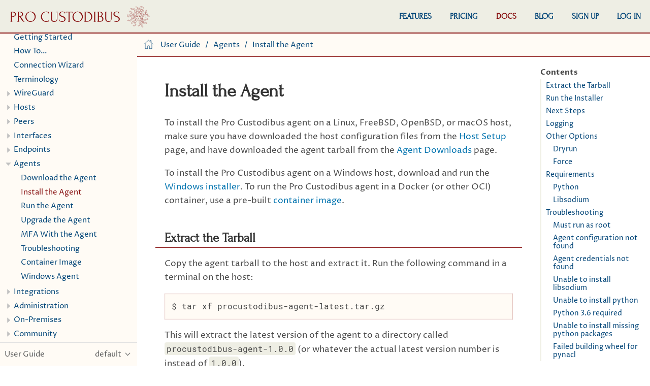

--- FILE ---
content_type: text/html
request_url: https://docs.procustodibus.com/guide/agents/install/
body_size: 6149
content:
<!DOCTYPE html>
<html lang="en">
  <head>
    <meta charset="utf-8">
    <meta name="viewport" content="width=device-width,initial-scale=1">
    <title>Install the Agent | Pro Custodibus Documentation</title>
    <link rel="canonical" href="https://docs.procustodibus.com/guide/agents/install/">
    <meta name="generator" content="Antora 3.1.0">
    <link rel="stylesheet" href="../../../_/css/site.css">
    <link rel="icon" href="../../../_/img/favicon.ico" type="image/x-icon">
  </head>
  <body class="article">
<header class="header">
  <nav class="navbar">
    <div class="navbar-brand">
      <a class="navbar-item" href="https://www.procustodibus.com/"><img src="../../../_/img/logo.svg" alt="Pro Custodibus"></a>
      <button class="navbar-burger" data-target="topbar-nav">
        <span></span>
        <span></span>
        <span></span>
      </button>
    </div>
    <div id="topbar-nav" class="navbar-menu">
      <div class="navbar-end">
        <a class="navbar-item" href="https://www.procustodibus.com/features/">Features</a>
        <a class="navbar-item" href="https://www.procustodibus.com/pricing/">Pricing</a>
        <a class="navbar-item is-current" href="https://docs.procustodibus.com/">Docs</a>
        <a class="navbar-item" href="https://www.procustodibus.com/blog/">Blog</a>
        <a class="navbar-item" href="https://pro.custodib.us/signup">Sign Up</a>
        <a class="navbar-item" href="https://pro.custodib.us/login">Log In</a>
      </div>
    </div>
  </nav>
</header>
<div class="body">
<div class="nav-container" data-component="guide" data-version="">
  <aside class="nav">
    <div class="panels">
<div class="nav-panel-menu is-active" data-panel="menu">
  <nav class="nav-menu">
    <h3 class="title"><a href="../../">User Guide</a></h3>
<ul class="nav-list">
  <li class="nav-item" data-depth="0">
<ul class="nav-list">
  <li class="nav-item" data-depth="1">
    <a class="nav-link" href="../../getting-started/">Getting Started</a>
  </li>
  <li class="nav-item" data-depth="1">
    <a class="nav-link" href="../../how-to/">How To&#8230;&#8203;</a>
  </li>
  <li class="nav-item" data-depth="1">
    <a class="nav-link" href="../../connection-wizard/">Connection Wizard</a>
  </li>
  <li class="nav-item" data-depth="1">
    <a class="nav-link" href="../../terminology/">Terminology</a>
  </li>
</ul>
  </li>
  <li class="nav-item" data-depth="0">
    <button class="nav-item-toggle"></button>
    <a class="nav-link" href="../../wireguard/">WireGuard</a>
<ul class="nav-list">
  <li class="nav-item" data-depth="1">
    <a class="nav-link" href="../../wireguard/container/">Base WireGuard Image</a>
  </li>
  <li class="nav-item" data-depth="1">
    <a class="nav-link" href="../../wireguard/mfa/">Multi-Factor Authentication</a>
  </li>
</ul>
  </li>
  <li class="nav-item" data-depth="0">
    <button class="nav-item-toggle"></button>
    <span class="nav-text">Hosts</span>
<ul class="nav-list">
  <li class="nav-item" data-depth="1">
    <a class="nav-link" href="../../hosts/add/">Add a Host</a>
  </li>
  <li class="nav-item" data-depth="1">
    <a class="nav-link" href="../../hosts/setup/">Set Up a Host</a>
  </li>
  <li class="nav-item" data-depth="1">
    <a class="nav-link" href="../../hosts/edit/">Edit a Host</a>
  </li>
  <li class="nav-item" data-depth="1">
    <a class="nav-link" href="../../hosts/members/">Host Members</a>
  </li>
  <li class="nav-item" data-depth="1">
    <a class="nav-link" href="../../hosts/upload/">Bulk Upload</a>
  </li>
  <li class="nav-item" data-depth="1">
    <a class="nav-link" href="../../hosts/download/">Bulk Download</a>
  </li>
  <li class="nav-item" data-depth="1">
    <a class="nav-link" href="../../hosts/delete/">Delete a Host</a>
  </li>
</ul>
  </li>
  <li class="nav-item" data-depth="0">
    <button class="nav-item-toggle"></button>
    <span class="nav-text">Peers</span>
<ul class="nav-list">
  <li class="nav-item" data-depth="1">
    <a class="nav-link" href="../../peers/add/">Add a Peer</a>
  </li>
  <li class="nav-item" data-depth="1">
    <a class="nav-link" href="../../peers/private-key/">Public &amp; Private Keys</a>
  </li>
  <li class="nav-item" data-depth="1">
    <a class="nav-link" href="../../peers/edit/">Edit a Peer</a>
  </li>
  <li class="nav-item" data-depth="1">
    <a class="nav-link" href="../../peers/rename/">Bulk Rename</a>
  </li>
  <li class="nav-item" data-depth="1">
    <a class="nav-link" href="../../peers/delete/">Delete a Peer</a>
  </li>
</ul>
  </li>
  <li class="nav-item" data-depth="0">
    <button class="nav-item-toggle"></button>
    <span class="nav-text">Interfaces</span>
<ul class="nav-list">
  <li class="nav-item" data-depth="1">
    <a class="nav-link" href="../../interfaces/add/">Add an Interface</a>
  </li>
  <li class="nav-item" data-depth="1">
    <a class="nav-link" href="../../interfaces/wizard/">Add Interface Wizard</a>
  </li>
  <li class="nav-item" data-depth="1">
    <a class="nav-link" href="../../interfaces/edit/">Edit an Interface</a>
  </li>
  <li class="nav-item" data-depth="1">
    <a class="nav-link" href="../../interfaces/rename/">Rename an Interface</a>
  </li>
  <li class="nav-item" data-depth="1">
    <a class="nav-link" href="../../interfaces/download/">Download Configuration</a>
  </li>
  <li class="nav-item" data-depth="1">
    <a class="nav-link" href="../../interfaces/qr-code/">QR Code</a>
  </li>
  <li class="nav-item" data-depth="1">
    <a class="nav-link" href="../../interfaces/config-changes/">Config Changes</a>
  </li>
  <li class="nav-item" data-depth="1">
    <a class="nav-link" href="../../interfaces/change-queue/">Change Queue</a>
  </li>
  <li class="nav-item" data-depth="1">
    <a class="nav-link" href="../../interfaces/delete/">Delete an Interface</a>
  </li>
</ul>
  </li>
  <li class="nav-item" data-depth="0">
    <button class="nav-item-toggle"></button>
    <span class="nav-text">Endpoints</span>
<ul class="nav-list">
  <li class="nav-item" data-depth="1">
    <a class="nav-link" href="../../endpoints/add/">Add an Endpoint</a>
  </li>
  <li class="nav-item" data-depth="1">
    <a class="nav-link" href="../../endpoints/wizard/">Add Endpoint Wizard</a>
  </li>
  <li class="nav-item" data-depth="1">
    <a class="nav-link" href="../../endpoints/defaults/">Defaults</a>
  </li>
  <li class="nav-item" data-depth="1">
    <a class="nav-link" href="../../endpoints/preshared-key/">Preshared Keys</a>
  </li>
  <li class="nav-item" data-depth="1">
    <a class="nav-link" href="../../endpoints/edit/">Edit an Endpoint</a>
  </li>
  <li class="nav-item" data-depth="1">
    <a class="nav-link" href="../../endpoints/delete/">Delete an Endpoint</a>
  </li>
</ul>
  </li>
  <li class="nav-item" data-depth="0">
    <button class="nav-item-toggle"></button>
    <span class="nav-text">Agents</span>
<ul class="nav-list">
  <li class="nav-item" data-depth="1">
    <a class="nav-link" href="../download/">Download the Agent</a>
  </li>
  <li class="nav-item is-current-page" data-depth="1">
    <a class="nav-link" href="./">Install the Agent</a>
  </li>
  <li class="nav-item" data-depth="1">
    <a class="nav-link" href="../run/">Run the Agent</a>
  </li>
  <li class="nav-item" data-depth="1">
    <a class="nav-link" href="../upgrade/">Upgrade the Agent</a>
  </li>
  <li class="nav-item" data-depth="1">
    <a class="nav-link" href="../mfa/">MFA With the Agent</a>
  </li>
  <li class="nav-item" data-depth="1">
    <a class="nav-link" href="../troubleshoot/">Troubleshooting</a>
  </li>
  <li class="nav-item" data-depth="1">
    <a class="nav-link" href="../container/">Container Image</a>
  </li>
  <li class="nav-item" data-depth="1">
    <a class="nav-link" href="../windows/">Windows Agent</a>
  </li>
</ul>
  </li>
  <li class="nav-item" data-depth="0">
    <button class="nav-item-toggle"></button>
    <span class="nav-text">Integrations</span>
<ul class="nav-list">
  <li class="nav-item" data-depth="1">
    <a class="nav-link" href="../../integrations/brokers/">Brokers</a>
  </li>
  <li class="nav-item" data-depth="1">
    <a class="nav-link" href="../../integrations/webhooks/">Webhooks</a>
  </li>
  <li class="nav-item" data-depth="1">
    <a class="nav-link" href="../../integrations/datadog/">Datadog</a>
  </li>
  <li class="nav-item" data-depth="1">
    <button class="nav-item-toggle"></button>
    <a class="nav-link" href="../../integrations/ldap/">LDAP</a>
<ul class="nav-list">
  <li class="nav-item" data-depth="2">
    <a class="nav-link" href="../../integrations/ldap/setup/">Set Up</a>
  </li>
  <li class="nav-item" data-depth="2">
    <a class="nav-link" href="../../integrations/ldap/edit/">Edit</a>
  </li>
  <li class="nav-item" data-depth="2">
    <a class="nav-link" href="../../integrations/ldap/polling/">Polling</a>
  </li>
  <li class="nav-item" data-depth="2">
    <a class="nav-link" href="../../integrations/ldap/hosts/">Hosts</a>
  </li>
  <li class="nav-item" data-depth="2">
    <a class="nav-link" href="../../integrations/ldap/interfaces/">Interfaces</a>
  </li>
  <li class="nav-item" data-depth="2">
    <a class="nav-link" href="../../integrations/ldap/users/">Users</a>
  </li>
</ul>
  </li>
</ul>
  </li>
  <li class="nav-item" data-depth="0">
    <button class="nav-item-toggle"></button>
    <a class="nav-link" href="../../admin/">Administration</a>
<ul class="nav-list">
  <li class="nav-item" data-depth="1">
    <a class="nav-link" href="../../admin/settings/">Settings</a>
  </li>
</ul>
  </li>
  <li class="nav-item" data-depth="0">
    <button class="nav-item-toggle"></button>
    <a class="nav-link" href="../../onpremises/">On-Premises</a>
<ul class="nav-list">
  <li class="nav-item" data-depth="1">
    <button class="nav-item-toggle"></button>
    <a class="nav-link" href="../../onpremises/install/">Install On-Premises</a>
<ul class="nav-list">
  <li class="nav-item" data-depth="2">
    <a class="nav-link" href="../../onpremises/build/">Build</a>
  </li>
  <li class="nav-item" data-depth="2">
    <a class="nav-link" href="../../onpremises/download/">Download</a>
  </li>
</ul>
  </li>
  <li class="nav-item" data-depth="1">
    <a class="nav-link" href="../../onpremises/run/">Run On-Premises</a>
  </li>
  <li class="nav-item" data-depth="1">
    <a class="nav-link" href="../../onpremises/backup/">Back Up On-Premises</a>
  </li>
  <li class="nav-item" data-depth="1">
    <a class="nav-link" href="../../onpremises/upgrade/">Upgrade On-Premises</a>
  </li>
  <li class="nav-item" data-depth="1">
    <a class="nav-link" href="../../onpremises/geoip/">Geolocation Data</a>
  </li>
  <li class="nav-item" data-depth="1">
    <a class="nav-link" href="../../onpremises/cli/">Command-Line Interface</a>
  </li>
</ul>
  </li>
  <li class="nav-item" data-depth="0">
    <button class="nav-item-toggle"></button>
    <a class="nav-link" href="../../community/">Community</a>
<ul class="nav-list">
  <li class="nav-item" data-depth="1">
    <a class="nav-link" href="../../community/conduct/">Code of Conduct</a>
  </li>
  <li class="nav-item" data-depth="1">
    <a class="nav-link" href="../../community/mail/">Mailing List</a>
  </li>
  <li class="nav-item" data-depth="1">
    <a class="nav-link" href="../../community/bugs/">File a Bug</a>
  </li>
  <li class="nav-item" data-depth="1">
    <a class="nav-link" href="../../community/vulns/">Report a Vulnerability</a>
  </li>
  <li class="nav-item" data-depth="1">
    <button class="nav-item-toggle"></button>
    <a class="nav-link" href="../../community/code/">Submit a Patch</a>
<ul class="nav-list">
  <li class="nav-item" data-depth="2">
    <a class="nav-link" href="../../community/dev/">Development</a>
  </li>
  <li class="nav-item" data-depth="2">
    <a class="nav-link" href="../../community/test/">Testing</a>
  </li>
</ul>
  </li>
</ul>
  </li>
</ul>
  </nav>
</div>
<div class="nav-panel-explore" data-panel="explore">
  <div class="context">
    <span class="title">User Guide</span>
    <span class="version">default</span>
  </div>
  <ul class="components">
    <li class="component is-current">
      <span class="title">User Guide</span>
      <ul class="versions">
        <li class="version is-current is-latest">
          <a href="../../">default</a>
        </li>
      </ul>
    </li>
  </ul>
</div>
    </div>
  </aside>
</div>
<main class="article">
<div class="toolbar" role="navigation">
<button class="nav-toggle"></button>
  <a href="../../" class="home-link"></a>
<nav class="breadcrumbs" aria-label="breadcrumbs">
  <ul>
    <li><a href="../../">User Guide</a></li>
    <li>Agents</li>
    <li><a href="./">Install the Agent</a></li>
  </ul>
</nav>
</div>
  <div class="content">
<article class="doc">
<h1 class="page">Install the Agent</h1>
<div id="preamble">
<div class="sectionbody">
<div class="paragraph">
<p>To install the Pro Custodibus agent on a Linux, FreeBSD, OpenBSD, or macOS host, make sure you have downloaded the host configuration files from the <a href="../../hosts/setup/" class="xref page">Host Setup</a> page, and have downloaded the agent tarball from the <a href="../download/#downloads" class="xref page">Agent Downloads</a> page.</p>
</div>
<div class="paragraph">
<p>To install the Pro Custodibus agent on a Windows host, download and run the <a href="../windows/" class="xref page">Windows installer</a>. To run the Pro Custodibus agent in a Docker (or other OCI) container, use a pre-built <a href="../container/" class="xref page">container image</a>.</p>
</div>
</div>
</div>
<div class="sect1">
<h2 id="extract-the-tarball"><a class="anchor" href="#extract-the-tarball"></a>Extract the Tarball</h2>
<div class="sectionbody">
<div class="paragraph">
<p>Copy the agent tarball to the host and extract it. Run the following command in a terminal on the host:</p>
</div>
<div class="listingblock">
<div class="content">
<pre>$ tar xf procustodibus-agent-latest.tar.gz</pre>
</div>
</div>
<div class="paragraph">
<p>This will extract the latest version of the agent to a directory called <code>procustodibus-agent-1.0.0</code> (or whatever the actual latest version number is instead of <code>1.0.0</code>).</p>
</div>
</div>
</div>
<div class="sect1">
<h2 id="run-the-installer"><a class="anchor" href="#run-the-installer"></a>Run the Installer</h2>
<div class="sectionbody">
<div class="paragraph">
<p>The installer must be run as root. After extracting the tarball, run the following commands in the terminal on the host to run the installer:</p>
</div>
<div class="listingblock">
<div class="content">
<pre>$ cd procustodibus-agent-*/
$ sudo ./install.sh --install
running as root
install 1.0.0
agent configuration found at /etc/wireguard/procustodibus.conf
agent setup found at /etc/wireguard/procustodibus-setup.conf
/etc/wireguard/procustodibus.conf mode ok (-rw-rw-r--)
WARNING /etc/wireguard/procustodibus.conf owner should be root
fix owner? ([y]es, [n]o): y
OK will fix owner
fixed owner
...
...
...
WARNING daemon dead
start daemon? ([y]es, [q]uit): y
OK will start daemon
Created symlink /etc/systemd/system/default.target.wants/procustodibus-agent.service → /etc/systemd/system/procustodibus-agent.service.
started daemon
install SUCCESS</pre>
</div>
</div>
</div>
</div>
<div class="sect1">
<h2 id="next-steps"><a class="anchor" href="#next-steps"></a>Next Steps</h2>
<div class="sectionbody">
<div class="olist arabic">
<ol class="arabic">
<li>
<p>If you run into errors with the installer, check the <a href="#troubleshooting">Troubleshooting</a> section of this page.</p>
</li>
<li>
<p>Otherwise, check the host&#8217;s main page in the app. The <strong>Agent</strong> panel should show the results of the agent&#8217;s latest ping.</p>
</li>
<li>
<p>If the <strong>Agent</strong> panel simply reads <strong>Set Up Agent</strong>, or if the <strong>Interfaces</strong> panel doesn&#8217;t list the WireGuard interfaces you already have running on the host, check the <a href="../troubleshoot/" class="xref page">Agent Troubleshooting</a> page.</p>
</li>
</ol>
</div>
</div>
</div>
<div class="sect1">
<h2 id="logging"><a class="anchor" href="#logging"></a>Logging</h2>
<div class="sectionbody">
<div class="paragraph">
<p>In addition to writing output to stdout, the installer also writes similar output to a log file on the host, located here:</p>
</div>
<div class="listingblock">
<div class="content">
<pre class="highlightjs highlight"><code class="language-none hljs">/var/log/procustodibus-install.log</code></pre>
</div>
</div>
<div class="paragraph">
<p>You can refer to this log file to help determine what, where, and when the installer installed something on your host. Our support staff may also ask you to send us this log when we&#8217;re helping you troubleshoot installation issues.</p>
</div>
</div>
</div>
<div class="sect1">
<h2 id="other-options"><a class="anchor" href="#other-options"></a>Other Options</h2>
<div class="sectionbody">
<div class="paragraph">
<p>Run the installer with the <code>--help</code> flag to see the other installer options:</p>
</div>
<div class="listingblock">
<div class="content">
<pre>$ ./install.sh --help
Pro Custodibus Agent installer.

Installs the Pro Custodibus Agent as a daemon in a python virtualenv.

Usage:
  install.sh --help
  install.sh --dryrun [--install | --remove]
  install.sh --install [--force]
  install.sh --remove [--force]
  install.sh --version

Options:
  -h --help     Show this help
  -d --dryrun   Run all installer checks without installing/removing anything
  -f --force    Automatically answer yes to all prompts
  -i --install  Install the agent
  -r --remove   Remove the agent
  -v --version  Show version number

Environment variables:
  INSTALL_LOG       Path to installer log ('/var/log/procustodibus-install.log')
  INSTALL_PYTHON    Path to python executable ('python3')
  INSTALL_SRC       Path to agent source code ('/root/procustodibus-agent-1.0.0')
  INSTALL_VENV      Path to agent virtualenv ('/opt/venvs/procustodibus-agent')</pre>
</div>
</div>
<div class="sect2">
<h3 id="dryrun"><a class="anchor" href="#dryrun"></a>Dryrun</h3>
<div class="paragraph">
<p>Running the installer with the <code>--dryrun</code> flag will run through the installer steps without actually doing anything to your host. It will output lines beginning with <code>ERROR</code>, <code>WARNING</code>, or <code>OK</code> to indicate what it will or will not do:</p>
</div>
<div class="ulist">
<ul>
<li>
<p><code>ERROR</code> to indicate a missing component that will block the installation (like a missing agent configuration file)</p>
</li>
<li>
<p><code>WARNING</code> to indicate a missing component that the installer will install (like libsodium)</p>
</li>
<li>
<p><code>OK</code> to indicate what the installer will do to install the missing component</p>
</li>
</ul>
</div>
<div class="paragraph">
<p>You don&#8217;t have to run the installer as root for a dry run; however, the output may not be fully accurate unless you do.</p>
</div>
<div class="listingblock">
<div class="content">
<pre>$ ./install.sh --dryrun
WARNING not running as root: dryrun may be inaccurate
dryrun force install 1.0.0
ERROR agent configuration not found at /etc/wireguard/procustodibus.conf
please download procustodibus.conf and procustodibus-setup.conf from the host's setup page on https://pro.custodib.us/, and then re-run this script; see https://docs.procustodibus.com/agents/install/ for more info
ERROR agent credentials not found
please download procustodibus-setup.conf from the host's setup page on https://pro.custodib.us/, and then re-run this script; see https://docs.procustodibus.com/agents/install/ for more info
WARNING libsodium not found
OK will install libsodium
python 3.8.5 found at /usr/bin/python3
WARNING python missing these packages: ensurepip
OK will install missing packages
WARNING python virtualenv not found at /opt/venvs/procustodibus-agent
OK will create virtualenv
WARNING agent package not installed
OK will install agent
WARNING systemd daemon not found at /etc/systemd/system/procustodibus-agent.service
OK will install daemon
WARNING daemon not running
OK will start daemon
dryrun complete</pre>
</div>
</div>
</div>
<div class="sect2">
<h3 id="force"><a class="anchor" href="#force"></a>Force</h3>
<div class="paragraph">
<p>Running the installer with the <code>--force</code> flag will automatically select <code>yes</code> for all prompts. This is how you&#8217;d want to run the installer as part of an automated deploy script.</p>
</div>
<div class="listingblock">
<div class="content">
<pre>$ sudo ./install.sh --install --force</pre>
</div>
</div>
</div>
</div>
</div>
<div class="sect1">
<h2 id="requirements"><a class="anchor" href="#requirements"></a>Requirements</h2>
<div class="sectionbody">
<div class="paragraph">
<p>The agent requires <a href="https://www.python.org/">Python</a> 3.6 or newer, and <a href="https://doc.libsodium.org/">libsodium</a>. The installer can install both requirements for you on most Linux platforms via package manager.</p>
</div>
<div class="sect2">
<h3 id="python"><a class="anchor" href="#python"></a>Python</h3>
<div class="paragraph">
<p>If the installer can&#8217;t install Python for you, follow these instructions to install Python on the host manually:</p>
</div>
<div class="ulist">
<ul>
<li>
<p><a href="https://docs.python.org/3/using/unix.html#building-python">Linux</a></p>
</li>
<li>
<p><a href="https://docs.python.org/3/using/unix.html#on-freebsd-and-openbsd">FreeBSD and OpenBSD</a></p>
</li>
<li>
<p><a href="https://docs.python.org/3/using/mac.html">macOS</a></p>
</li>
<li>
<p><a href="https://docs.python.org/3/using/windows.html">Windows</a></p>
</li>
</ul>
</div>
<div class="paragraph">
<p>Make sure you install at least Python 3.6 or newer. Once you install Python, use the <code>INSTALL_PYTHON</code> environment variable to point the agent installer to your Python executable:</p>
</div>
<div class="listingblock">
<div class="content">
<pre>$ sudo INSTALL_PYTHON=/usr/bin/python3.8 ./install.sh --install</pre>
</div>
</div>
</div>
<div class="sect2">
<h3 id="libsodium"><a class="anchor" href="#libsodium"></a>Libsodium</h3>
<div class="paragraph">
<p>If the installer can&#8217;t install libsodium for you, follow the <a href="https://doc.libsodium.org/installation">Libsodium Installation</a> instructions from the libsodium documentation to build and install libsodium on the host manually. Also see the <a href="https://www.procustodibus.com/blog/2022/10/install-libsodium-on-amazon-linux-2022/">Installing Libsodium on Amazon Linux 2023</a> article for a complete, step-by-step guide to this on Amazon Linux 2023.</p>
</div>
<div class="paragraph">
<p>If you installed libsodium into <code>/usr/local/lib</code> on Linux, make sure <code>/usr/local/lib</code> is in your shared library path. Run <code>ldconfig -p | grep libsodium</code> to check. If not, add <code>/usr/local/lib</code> to your <code>/etc/ld.so.conf</code> file, and then run the <code>ldconfig</code> command (as root).</p>
</div>
</div>
</div>
</div>
<div class="sect1">
<h2 id="troubleshooting"><a class="anchor" href="#troubleshooting"></a>Troubleshooting</h2>
<div class="sectionbody">
<div class="paragraph">
<p>Any <code>WARNING</code> output the installer generates are issues the installer will automatically fix for you (if you answer <code>yes</code> to its prompts). But if you see any <code>ERROR</code> output, here&#8217;s what to do:</p>
</div>
<div class="sect2">
<h3 id="must-run-as-root"><a class="anchor" href="#must-run-as-root"></a>Must run as root</h3>
<div class="paragraph">
<p>If the installer outputs <code>ERROR must run as root</code>, make sure you are running the installer as the root user. Try running the installer with the <code>sudo</code> command, like <code>sudo ./install.sh --install</code>.</p>
</div>
</div>
<div class="sect2">
<h3 id="agent-configuration-not-found"><a class="anchor" href="#agent-configuration-not-found"></a>Agent configuration not found</h3>
<div class="paragraph">
<p>If the installer outputs <code>ERROR agent configuration not found</code>, make sure you&#8217;ve downloaded the <code>procustodibus.conf</code> file and moved it to <code>/etc/wireguard/procustodibus.conf</code> on the host. See the <a href="../../hosts/setup/" class="xref page">Set Up Host</a> instructions for details.</p>
</div>
</div>
<div class="sect2">
<h3 id="agent-credentials-not-found"><a class="anchor" href="#agent-credentials-not-found"></a>Agent credentials not found</h3>
<div class="paragraph">
<p>If the installer outputs <code>ERROR agent credentials not found</code>, make sure you&#8217;ve downloaded the <code>procustodibus-setup.conf</code> file and moved it to <code>/etc/wireguard/procustodibus-setup.conf</code> on the host. See the <a href="../../hosts/setup/" class="xref page">Set Up Host</a> instructions for details.</p>
</div>
</div>
<div class="sect2">
<h3 id="unable-to-install-libsodium"><a class="anchor" href="#unable-to-install-libsodium"></a>Unable to install libsodium</h3>
<div class="paragraph">
<p>If the installer outputs <code>ERROR unable to install libsodium</code>, follow the <a href="#libsodium">Libsodium installation</a> instructions to install libsodium manually, and then re-run the installer.</p>
</div>
</div>
<div class="sect2">
<h3 id="unable-to-install-python"><a class="anchor" href="#unable-to-install-python"></a>Unable to install python</h3>
<div class="paragraph">
<p>If the installer outputs <code>ERROR unable to install python</code>, follow the <a href="#python">Python installation</a> instructions to install Python manually, and then re-run the installer. When you re-run the installer, make sure you set the <code>INSTALL_PYTHON</code> environment variable to the path to the Python executable you just installed (eg <code>sudo INSTALL_PYTHON=/usr/bin/python3.8 ./install.sh --install</code>).</p>
</div>
</div>
<div class="sect2">
<h3 id="python-3-6-required"><a class="anchor" href="#python-3-6-required"></a>Python 3.6 required</h3>
<div class="paragraph">
<p>If the installer outputs <code>ERROR python 3.x.x found at /usr/bin/python3 but at least 3.6 required</code>, follow the <a href="#python">Python installation</a> instructions to install Python manually, and then re-run the installer. When you re-run the installer, make sure you set the <code>INSTALL_PYTHON</code> environment variable to the path to the Python executable you just installed (eg <code>sudo INSTALL_PYTHON=/usr/bin/python3.8 ./install.sh --install</code>).</p>
</div>
</div>
<div class="sect2">
<h3 id="unable-to-install-missing-python-packages"><a class="anchor" href="#unable-to-install-missing-python-packages"></a>Unable to install missing python packages</h3>
<div class="paragraph">
<p>If the installer outputs <code>ERROR unable to install missing python packages</code>, follow the <a href="#python">Python installation</a> instructions to install Python manually, and then re-run the installer. When you re-run the installer, make sure you set the <code>INSTALL_PYTHON</code> environment variable to the path to the Python executable you just installed (eg <code>sudo INSTALL_PYTHON=/usr/bin/python3.8 ./install.sh --install</code>).</p>
</div>
</div>
<div class="sect2">
<h3 id="failed-building-wheel-for-pynacl"><a class="anchor" href="#failed-building-wheel-for-pynacl"></a>Failed building wheel for pynacl</h3>
<div class="paragraph">
<p>If the installer outputs <code>ERROR: Failed building wheel for pynacl</code>, or displays similar errors like:</p>
</div>
<div class="ulist">
<ul>
<li>
<p><code>pip subprocess to install build dependencies did not run successfully</code></p>
</li>
<li>
<p><code>Installing build dependencies &#8230;&#8203; error</code></p>
</li>
<li>
<p><code>Encountered error while trying to install package cffi</code></p>
</li>
<li>
<p><code>command 'gcc' failed: No such file or directory</code></p>
</li>
<li>
<p><code>The 'make' utility is missing from PATH</code></p>
</li>
<li>
<p><code>ffi.h: No such file or directory</code></p>
</li>
</ul>
</div>
<div class="paragraph">
<p>Install your OS&#8217;s <code>gcc</code>, <code>make</code>, <code>libffi-dev</code> (or <code>libffi-devel</code>), and <code>python3-dev</code> (or <code>python3-devel</code>) packages, and then re-run the installer.</p>
</div>
<div class="paragraph">
<p>The following commands will make sure you have the necessary OS packages to build the PyNaCl wheel on most Linux distributions:</p>
</div>
<div class="ulist">
<ul>
<li>
<p>On Debian-based distros, run <code>sudo apt-get install gcc libffi-dev make python3-dev</code>.</p>
</li>
<li>
<p>On Fedora-based distros, run <code>sudo dnf install findutils gcc libffi-devel make python3-devel</code>.</p>
</li>
<li>
<p>On Arch-based distros, run <code>sudo pacman -Sy gcc make libffi</code>.</p>
</li>
<li>
<p>On Alpine-based distros, run <code>apk add gcc libffi-dev make musl-dev python3-dev</code>.</p>
</li>
</ul>
</div>
</div>
</div>
</div>
</article>
<aside class="toc sidebar" data-title="Contents" data-levels="2">
  <div class="toc-menu"></div>
</aside>
  </div>
</main>
</div>
<footer class="footer">
  <nav class="level container" aria-label="secondary navigation">
    <div class="level-center">
      <a href="https://git.sr.ht/~arx10" class="level-item">Source Code</a>
      <a href="https://www.procustodibus.com/security/" class="level-item">Security</a>
      <a href="https://www.procustodibus.com/privacy/" class="level-item">Privacy</a>
      <a href="https://www.procustodibus.com/legal/" class="level-item">Legal</a>
      <a href="https://www.procustodibus.com/support/" class="level-item">Support</a>
      <a href="https://www.arcemtene.com/services/" class="level-item">Consulting</a>
      <a href="https://www.procustodibus.com/contact/" class="level-item">Contact</a>
    </div>
  </nav>
  <div class="fineprint">
      <span class="level-item">&copy; 2019-2026&nbsp;<a href="https://www.arcemtene.com/">Arcem Tene, Inc.</a></span>
  </div>
  <div class="fineprint">
    Unless otherwise noted, all configuration and source code published on docs.procustodibus.com
    is licensed under the <a href="https://opensource.org/licenses/MIT">MIT license</a>.
  </div>
  <div class="fineprint">
    <a href="https://www.wireguard.com/">WireGuard</a> is a registered trademark of Jason A. Donenfeld.
  </div>
  <div class="fineprint">
    Pro Custodibus includes GeoLite2 data created by MaxMind, available from
    <a href="https://www.maxmind.com/">https://www.maxmind.com</a>.
  </div>
</footer>
<script src="../../../_/js/site.js"></script>
<script async src="../../../_/js/vendor/highlight.js"></script>
  </body>
</html>


--- FILE ---
content_type: image/svg+xml
request_url: https://docs.procustodibus.com/_/img/logo.svg
body_size: 5995
content:
<svg xmlns="http://www.w3.org/2000/svg" width="446.348" height="73.811" viewBox="0 0 118.096 19.529"><g style="line-height:1.25"><path d="M1 5.574h1.803q1.41 0 2.134.546.737.533.737 1.524 0 .533-.254.952-.254.42-.673.711-.407.28-.928.432-.508.153-1.016.153h-.482v3.238q0 .102.025.229.026.114.076.216.064.101.127.177.077.077.178.077h.064v.127H1v-.127h.063q.09 0 .166-.077.076-.076.127-.177.05-.102.076-.216.025-.127.025-.229V6.361q0-.178-.101-.406-.102-.229-.293-.254H1zm1.32.444v3.43h.382q.508 0 .902-.14.406-.14.673-.369.266-.229.406-.52.14-.293.14-.598 0-.368-.127-.685-.115-.33-.394-.572-.267-.254-.711-.394-.445-.152-1.092-.152zm6.16 7.811h.064v.127h-1.79v-.127h.063q.088 0 .165-.077.076-.076.127-.177.063-.102.089-.216.025-.127.025-.229V6.361q0-.089-.025-.203-.026-.115-.09-.216-.05-.102-.126-.165-.077-.076-.165-.076h-.064v-.127h2.21q1.27 0 1.956.495.698.495.698 1.46 0 .483-.165.851-.152.356-.419.623-.267.254-.635.419-.356.152-.762.228l.914 1.397q.33.508.673 1.004.343.482.674 1.003.088.127.19.267.114.14.229.254.127.114.254.19.14.064.28.064v.127h-.547q-.508 0-.838-.242-.318-.254-.534-.584-.571-.838-1.143-1.702-.558-.863-1.117-1.702l-.305-.025q-.152-.025-.292-.05v3.48q0 .1.025.228.026.114.076.216.064.101.127.177.077.077.178.077zm-.406-7.824v3.226h.063q.102.013.318.026h.559q.266 0 .558-.077.305-.089.56-.279.266-.203.431-.52.178-.318.178-.8 0-.483-.19-.788-.178-.305-.509-.483-.317-.178-.774-.241-.458-.064-1.004-.064zm9.817-.558q.99 0 1.778.355.787.343 1.333.94.56.584.851 1.372.305.774.305 1.625 0 .953-.355 1.753-.343.8-.953 1.371-.61.572-1.422.902-.8.318-1.715.318-.978 0-1.765-.356-.775-.356-1.32-.94-.534-.584-.826-1.346-.293-.762-.293-1.588 0-.812.293-1.6.292-.8.85-1.422.572-.622 1.385-1.003.813-.381 1.854-.381zm-.013 8.191q.851-.038 1.486-.38.648-.357 1.08-.89.431-.546.635-1.194.216-.647.216-1.282 0-.699-.254-1.41t-.724-1.283q-.47-.584-1.13-.94-.648-.368-1.461-.368-.788 0-1.41.356-.622.343-1.067.889-.431.546-.66 1.219-.229.673-.229 1.32 0 .7.267 1.41.267.699.737 1.27.47.572 1.105.927.647.356 1.41.356zm13.17-7.734q-.94 0-1.638.343-.686.33-1.143.876-.457.533-.686 1.206-.216.674-.216 1.334 0 .75.292 1.473.292.711.8 1.27.521.546 1.207.89.686.33 1.486.33.228 0 .533-.051.318-.051.622-.19.305-.153.56-.42.266-.267.406-.699h.127v1.41q-.19 0-.407.051l-.457.114q-.33.09-.737.165-.393.077-.838.077-1.105 0-1.943-.381-.838-.381-1.397-.991t-.838-1.372q-.28-.774-.28-1.562 0-.787.28-1.562t.85-1.384q.572-.622 1.436-1.003.864-.381 2.032-.381.42 0 .75.076.342.076.609.152.19.064.343.102.165.025.317.025v1.41h-.127q-.076-.394-.28-.648-.202-.267-.482-.406-.266-.14-.584-.19-.305-.064-.597-.064zm3.442-.33h1.803V5.7h-.063q-.102 0-.178.076-.076.063-.14.165-.05.101-.076.216-.025.114-.025.203v5.016q0 .496.101.915.102.419.343.724.241.305.635.482.394.165.965.165.635 0 1.016-.203t.585-.52q.203-.33.266-.737.064-.406.064-.8V6.36q0-.089-.026-.203-.025-.115-.089-.216-.05-.102-.127-.165-.076-.076-.165-.076h-.063v-.127H40.7V5.7h-.063q-.102 0-.178.076-.064.063-.127.165-.051.101-.076.216-.026.114-.026.203v5.004q0 .825-.203 1.359-.203.52-.559.825-.355.305-.838.42-.47.114-1.003.114-.572 0-1.067-.127-.483-.115-.838-.42-.356-.304-.56-.825-.202-.533-.202-1.334V6.361q0-.089-.026-.203-.025-.115-.089-.216-.05-.102-.127-.165-.076-.076-.165-.076h-.063zm12.56 6.134q0 .635-.254 1.092-.254.444-.66.724-.394.28-.902.406-.495.127-.99.127-.509 0-.877-.101-.368-.102-.673-.19-.203-.064-.368-.103-.165-.05-.33-.05v-1.448h.127q0 .482.24.775.255.279.585.431.33.153.66.204.33.038.483.038.546 0 .94-.153.394-.165.648-.419.254-.267.368-.584.127-.318.127-.648 0-.419-.178-.698-.178-.292-.47-.508-.28-.216-.648-.369-.368-.152-.749-.304-.432-.165-.85-.343-.42-.178-.75-.432-.33-.267-.533-.622-.204-.369-.204-.902 0-.559.216-.965.216-.42.572-.686.368-.267.825-.394.47-.14.953-.14.33 0 .622.051.292.038.559.102.216.05.419.089.203.025.394.025v1.308h-.127q-.026-.66-.521-.889-.495-.24-1.372-.24-.508 0-.838.177-.317.165-.508.419-.19.241-.267.533-.063.28-.063.496 0 .355.152.61.165.253.432.444.267.19.61.343.355.152.736.292.432.165.877.355.444.19.787.47.356.28.572.686.228.406.228.99zm3.823 2.121h.063v.127h-1.803v-.127h.063q.102 0 .178-.077.076-.076.127-.177.064-.102.09-.216.025-.127.025-.229V6.043h-1.474q-.203 0-.355.09-.153.088-.254.228-.102.127-.153.292-.05.152-.05.305h-.127V5.574h5.702v1.384h-.127q0-.153-.051-.305-.05-.165-.152-.292-.102-.14-.254-.229-.153-.089-.356-.089h-1.499v7.087q0 .102.026.229.025.114.076.216.064.101.127.177.076.077.178.077zm6.375-8.382q.99 0 1.778.355.788.343 1.334.94.558.584.85 1.372.305.774.305 1.625 0 .953-.355 1.753-.343.8-.953 1.371-.61.572-1.422.902-.8.318-1.715.318-.978 0-1.765-.356-.775-.356-1.32-.94-.534-.584-.826-1.346-.292-.762-.292-1.588 0-.812.292-1.6.292-.8.85-1.422.572-.622 1.385-1.003.813-.381 1.854-.381zm-.013 8.191q.851-.038 1.486-.38.648-.357 1.08-.89.432-.546.635-1.194.216-.647.216-1.282 0-.699-.254-1.41t-.724-1.283q-.47-.584-1.13-.94-.648-.368-1.46-.368-.788 0-1.41.356-.623.343-1.067.889-.432.546-.66 1.219-.23.673-.23 1.32 0 .7.267 1.41.267.699.737 1.27.47.572 1.105.927.647.356 1.41.356zm5.385.191h.064q.089 0 .165-.077.076-.076.127-.177.063-.102.089-.216.025-.127.025-.229V6.361q0-.089-.025-.203-.026-.115-.076-.216-.051-.102-.127-.165-.077-.076-.178-.076h-.064v-.127h2.451q1.004 0 1.804.355.8.343 1.346.94.559.584.85 1.346.293.762.293 1.588 0 .774-.28 1.524-.279.736-.838 1.32-.558.585-1.397.953-.838.356-1.943.356H62.62zm5.88-3.836q0-.813-.292-1.537-.292-.723-.825-1.257-.52-.546-1.245-.863-.711-.318-1.55-.318h-.647v7.493h.673q.686 0 1.372-.203.698-.216 1.257-.648.559-.444.902-1.105.355-.66.355-1.562zm2.007-4.419h1.816V5.7h-.063q-.09 0-.166.076-.076.063-.127.165-.05.089-.088.216-.026.114-.026.203v6.77q0 .1.026.228.025.114.076.216.063.101.127.177.076.077.178.077h.063v.127h-1.816v-.127h.063q.102 0 .178-.064.076-.076.127-.178.064-.114.09-.228.025-.127.025-.229V6.361q0-.089-.026-.203-.025-.115-.089-.216-.05-.102-.127-.165-.076-.076-.178-.076h-.063zm3.035 8.255h.064q.089 0 .165-.077.076-.076.127-.177.063-.102.089-.216.025-.127.025-.229V6.374q0-.09-.025-.204-.026-.114-.09-.215-.05-.115-.139-.178-.076-.076-.178-.076h-.063v-.127H75.6q1.18 0 1.841.52.673.521.673 1.385 0 .368-.127.66-.127.292-.33.52-.19.23-.419.394-.229.153-.432.254.534.102.89.343.355.242.57.56.23.304.318.66.09.355.09.698 0 .66-.242 1.118-.242.444-.648.736-.394.28-.914.407-.508.127-1.054.127h-2.274zm4.267-2.185q-.101-.978-.66-1.511-.559-.534-1.575-.534h-.71v3.937h.736q1.028 0 1.613-.457.596-.47.596-1.295zm-.52-4.051q-.038-.737-.52-1.169-.47-.431-1.27-.431h-.636v3.2h.66q.534 0 .864-.14.343-.14.546-.355.203-.229.28-.496.076-.266.076-.52zm2.464-2.019h1.803V5.7h-.064q-.101 0-.177.076-.077.063-.14.165-.05.101-.076.216-.026.114-.026.203v5.016q0 .496.102.915.102.419.343.724.241.305.635.482.394.165.965.165.635 0 1.016-.203t.584-.52q.203-.33.267-.737.063-.406.063-.8V6.36q0-.089-.025-.203-.025-.115-.089-.216-.05-.102-.127-.165-.076-.076-.165-.076h-.063v-.127h1.384V5.7h-.064q-.101 0-.177.076-.064.063-.127.165-.051.101-.077.216-.025.114-.025.203v5.004q0 .825-.203 1.359-.203.52-.56.825-.355.305-.837.42-.47.114-1.004.114-.571 0-1.066-.127-.483-.115-.839-.42-.355-.304-.558-.825-.204-.533-.204-1.334V6.361q0-.089-.025-.203-.025-.115-.089-.216-.05-.102-.127-.165-.076-.076-.165-.076h-.063zm12.56 6.134q0 .635-.254 1.092-.254.444-.66.724-.394.28-.902.406-.496.127-.99.127-.509 0-.877-.101-.368-.102-.673-.19-.203-.064-.369-.103-.165-.05-.33-.05v-1.448h.127q0 .482.242.775.254.279.584.431.33.153.66.204.33.038.483.038.546 0 .94-.153.393-.165.647-.419.254-.267.369-.584.127-.318.127-.648 0-.419-.178-.698-.178-.292-.47-.508-.28-.216-.648-.369-.368-.152-.75-.304-.431-.165-.85-.343-.42-.178-.75-.432-.33-.267-.533-.622-.203-.369-.203-.902 0-.559.216-.965.216-.42.571-.686.369-.267.826-.394.47-.14.952-.14.33 0 .623.051.292.038.559.102.215.05.419.089.203.025.393.025v1.308h-.127q-.025-.66-.52-.889-.496-.24-1.372-.24-.508 0-.838.177-.318.165-.508.419-.19.241-.267.533-.063.28-.063.496 0 .355.152.61.165.253.432.444.267.19.61.343.355.152.736.292.432.165.876.355.445.19.788.47.355.28.571.686.229.406.229.99z" style="-inkscape-font-specification:Forum" aria-label="PRO CUSTODIBUS" font-weight="400" font-size="48" font-family="Forum" letter-spacing="0" word-spacing="0" fill="#811"/></g><g stroke="#811"><g fill="none"><path d="M106.177 6.902c-.793.882-.796 1.434-.714 2.566.202 2.102 1.296 3.223 2.46 3.281 1.108.055 2.302-1.138 2.434-3.149.067-1.185-.035-1.923-.926-2.804-1.04-.631-2.134-.624-3.254.106z" stroke-width=".15"/><path d="M107.438 11.66s.199-.185.314-.165c.07.012.082.058.153.053.059-.005.088-.037.145-.053.112-.03.301.152.301.152l-.853.02.853-.02s-.186.196-.294.182c-.057-.007-.102-.048-.16-.05-.074-.002-.1.049-.174.05-.12.002-.285-.169-.285-.169zm2.053-1.713s-.25-.165-.402-.17c-.277-.007-.804.334-.804.334s.178-.143.407-.09c.198.044.253.225.387.196.21-.045.196-.2.208-.257.02-.094.204-.013.204-.013zm-1.848 1.188s-.145-.054-.119-.063c.058-.02.11.079.17.069.041-.008-.004-.06.039-.059.047.002.125.074.173.074.044.001.108-.064.151-.07.062-.008.03.076.092.07.052-.005.168-.125.121-.1-.136.071-.056.081-.056.081m-1.934-1.188s.252-.165.403-.17c.277-.007.804.334.804.334s-.178-.143-.407-.09c-.198.044-.253.224-.387.196-.21-.045-.196-.2-.208-.258-.02-.093-.204-.012-.204-.012z" stroke-width=".125"/><path d="M107.695 9.928s-.446-.387-.712-.478c-.176-.06-.914.051-.914.051s.476-.048.79.022c.232.051.836.405.836.405zm.412 0s.44-.366.707-.457c.176-.06.92.03.92.03s-.477-.048-.79.022c-.233.051-.837.405-.837.405z" stroke-width=".15"/></g><path d="M106.578 8.148c.09.24-.036.652-.516.615-.578-.044-1.379 1.199-.846-.297.223-.627.239-.466.463-.496.302-.042.768-.173.9.178zm4.588 3.844c-.585.553-1.196-.074-1.68 1.103-.482 1.177-.031 2.004.205 2.298.236.294 1.452.584 1.425 1.26-.02.245-.299 1.018.035 1.21.638.135 1.007.542.624.58-.99.097-.757.019-1.136-.485-.111-.148-.031-.394-.055-.7-.096-1.22-.489-.744-1.025-1.193-.626-.365-1.286-.993-1.12-2.296.166-1.303.725-1.562 1.16-2.076.434-.514 1.098.021.976-.845-.058-.399-.237.118.298-1.268.535-1.387 1.19 1.806.293 2.412z" fill="#eeeee5" stroke-width=".15"/><path d="M109.852 11.435c.342.795-.012.472.156 1.663.168 1.19 1.164.442 1.187 1.045-1.463-.135-2.012 1.605-2.206 2.464-.457.354-.645-.01-1.11.4-.465.41-.207.56.103.618.31.059.427-.115 1.06-.553.633-.439.37-.857.895-1.41.274-.32.56-.466 1.038-.73.307-.17.867-.177 1.14-.176.615-.202.605-.898-.935-1.392-.485-.554.253-1.122-.332-1.545-.508-.25-.075-1.445-.522-1.394-.448.051-.817.215-.474 1.01zm-1.858-5.45c-.112-.497.444-.786.868-.77.516-.14.927-.134 1.537.03.65.173 1.435-.327.944-.777-.378-.347-.87-.478-1.035-.49-.663-.045-1.469.046-1.949-.206-.318-.167-1.224-.513-1.149-.815.166-.658-.523-.455-1.072-.832-.716-.49-1.038-.958.499-.63.4.085 1.346 1.783 1.973 1.73.64-.053 3.23.306 3.535 1.027.305.72.233.93-.855 1.557-1.088.627-.904.238-1.279.066-.42-.16-.854.063-1.155.351-.28.073-.849.212-.862-.24z" fill="#eeeee5" stroke-width=".15"/><path d="M110.382 1.05c-.322-.004-.7.113-1.067.497-.86.847 1.007 2.531-.337 2.4-.005-.002.005.002 0 0 .268.408.571.801.98.58 1.032-.553-.375-2.005-.09-2.519.368-.362.94-.462 1.415.312 1.174.988.85.067.724-.346-.125-.414-.429-.23-.807-.628-.084-.089-.405-.292-.818-.296zm-2.336 1.43c-.476-.003-.99.373-1.389.714-.608.52-.633 1.42.714 2.229.589.18.949-.027.831.605 0 .654.17.868.705.83.535-.038.656-.779.183-1.272-.156-.164-.56-.63-.894-.705-1.082-.24-1.003-.85-.845-1.253.385-.451.695-.593.939-.483.243.11.491.062.715.082-.074-.098-.172-.251-.263-.37-.207-.269-.446-.375-.696-.377z" fill="#eeeee5" stroke-width=".15"/><path d="M107.212 5.773c-.65-.323-1.227.265-1.84.278-.817-.068-.987-.913-.888-1.583.186-.562-.22-1.276-1.174-.77-.524.277-.944-.178-1.299-.259-.544.01-1.131-.778-.229-.69.544.073.988-.204 1.073.535.04.264 2.468-1.285 2.267.686-.326 1.06.891 1.382 1.682 1.115.833-.198 1.653.289 1.943 1.293.371.664.134 1.15-.658.956-.792-.194-.547-1.19-.877-1.56z" fill="#eeeee5" stroke-width=".15"/><path d="M106.42 6.426c-.995-.396-1.601.697-1.284 1.567-.032 1.017-.286 1.367-.179 2.386-.065.942-2.273.976-2.695.432-.421-.543-1.425-1.428-.718-3.381.707-1.953-.15-1.808-.413-1.744-.64.158-2.11.527-.54-.615.208-.15 1.282.04 1.886.943.445.666-.61 1.891-.244 3.18.83 1.782 1.655.88 1.862 0 .093-.728-.078-.618-.176-1.348-.18-.891.188-1.273 1.098-1.562.6-.46 1.245-1.094 2.145-.756.866.268 1.369 1.725 1.025 2.073-.926.679-1.352-.754-1.767-1.175z" fill="#eeeee5" stroke-width=".15"/><path d="M104.488 8.155c-.228.45-.706.7-.953 1.343-.247.642.126 1.863.742 2.354.455.489.397 1.127.347 1.966-.05.84-.33.878.326 1.873.59.896.132 1.387-.436 1.153-.576-.237-1.188.151-1.057.397.15.282.678.359 1.328.225 2.07-.506.553-2.072.57-2.609-.089-.848.003-1.816.104-2.521-.109-1.205-.772-1.443-1.023-2.145-.463-.873 1.35-.575.894-1.555-.104-.32-.614-.932-.842-.481z" fill="#eeeee5" stroke-width=".15"/><path d="M105.409 11.276c-.154 1.504-1.488 1.59-2.114 1.305-.853-.403-1.332-.786-1.497.162-.2 1.628-1.514.304-2.697.23-1.183-.073.415-.885.794-.435.38.45 1.103.858 1.435-.071.26-1.462 1.324-1.098 2.068-.688 1.787-.092.275-2.066 1.338-2.241 1.09-.11.796 1.209.673 1.738zm-.277-3.476c-.762.738-1.965 1.849-3.013.647-.768-.67-.785-.073-.864.258-.083.353-.077.607-.685 1.208-.607.6-1.804-.122-1.886-.539-.104-.602-.152-.725.128-1.152.167-.255 1-.69.291.868.93 1.393 1.358-.629 1.543-1.065.635-1.478 1.53-.58 1.712-.355.182.225 1.123.575 2.13-.179.536-.572.823-1.25 1.725-1.143.71.05 1.306.83 1.404 1.278.097.448-.63.811-.876.667-.246-.144-.71-1.606-1.609-.493z" fill="#eeeee5" stroke-width=".15"/><path d="M105.54 8.783c-.402 2.953 1.87 2.47 1.191 4.626-.572 1.818-3.063.264-3.606 1.485-.225.507-.913 1.398-1.044.175-.067-.63.443-1.192 1.312-1.282.794-.083 1.885-.241 2.248-.571.747-.68-.474-.8-.865-3.089-.177-1.04-.4-2.43.946-3.03.551-.324 1.254.707 1.9.467.673-.75 1.398.552.966.709-2.428 1.02-2.461-1.595-3.048.51zm3.975-.773c-.536-.143-.459-1.33-.286-1.64.172-.311.489-.761 1.03-.887.543-.125 1.17.249 1.726 1.295.384.485 1.678-.995 2.39-.654.292.14.742.584.835 1.1.092.516.568 1.298 1.239 1.354.67.055.973 1.984-.162.745-.636-.695-1.26-.6-1.445-1.046-.192-.46-1.04-1.597-1.157-1.164-.118.433-.78.916-1.49.75-.75-.06-.648-1.416-1.419-1.345-.644-.11-1.012.333-.52.813.181.307-.205.82-.74.678z" fill="#eeeee5" stroke-width=".15"/><path d="M109.72 7.065a.386.386 0 00-.103.017c-.725.217-1.344 1.061.215 1.239.712.402.556 1.49.738 2.21-.42.774-.445 1.471.062 2.195.07.46-.16 1.027-.13 1.5.178-.067.367-.076.525-.092.044 0 .114.005.158.007-.255-.617.674-1.274.237-1.987-.344-.712-.513-1.528-.253-2.3.169-.987-.735-2.808-1.448-2.789zm4.266 7.557a.83.83 0 00-.364.075c-.623.287-1.16.224-1.571.06-.376.015-.748.02-1.092.19.817.541 1.727.447 2.707.215 2.243 1.102 1.315-.524.32-.54z" fill="#eeeee5" stroke-width=".15"/><path d="M110.002 6.167c-.394-.01-.943.444-.356.881 1.053.05 1.495 1.809.775 2.194-.72.385-.922 1.38-.735 2.186.157.324.39.54.619.608-.094-.398-.132-.748.395-1.537.528-.789 1.579-1.608.896-2.898-.354-.67-1.05-1.041-1.362-1.348a.335.335 0 00-.232-.086zm4.68 4.72c-.355-.009-.93 1.196-1.095 1.48-.877.15-1.83-.68-2.488-1.145.067.425.246.754.42 1.144.753.305 1.351.858 1.685.888 1.102.101 1.035-.669 1.158-.912.23-.45.389-1.245.813-.482.973.886.8.28.644-.343-.157-.624-.753-.532-1.104-.625a.127.127 0 00-.033-.005z" fill="#eeeee5" stroke-width=".15"/><path d="M114.514 4.222c-.145.008-.324.24-.534.46-.265.278-.31.318-.318.662-.25.267-.307.614-.268.965a2.55 2.55 0 01.607-.228h0c.019-.248.092-.512.295-.585.473-.168.508-.88.394-1.124-.051-.11-.11-.153-.176-.15zm-5.068 1.406a.876.876 0 00-.153.016c-.793.166-1.012 1.985-1.003 2.632.01.648 1.566.29 1.083-.33-.282-.779.13-1.565.753-1.162.622.404.873 1.254.956 1.848.084.593.62.835 1.345 1.206.725.372 2.95.613 2.772-.502-.062-.388-.218-.778-.396-1.139-.243-.407-.519-.88-.917-1.151-.197-.104-.191.09-.267.223-.007.02 0 0 0 0 .333.797.779 1.574.487 2.005-.315-.041-2.109-.263-2.106-.877-.01-.97-.093-.351-.27-1.02-.224-.843-1.496-1.764-2.284-1.75z" fill="#eeeee5" stroke-width=".15"/></g></svg>